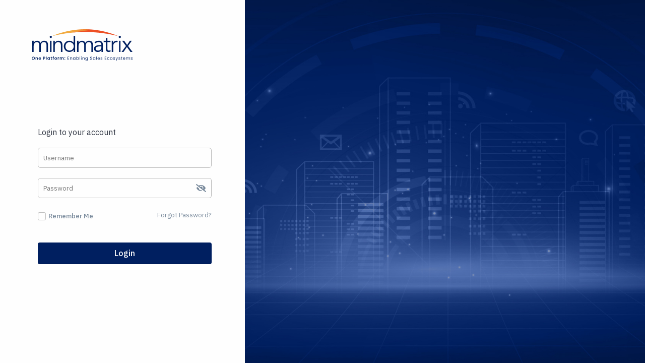

--- FILE ---
content_type: text/html; charset=utf-8
request_url: https://mm.amp.vg/login
body_size: 4470
content:

<!DOCTYPE html>
<html lang="en-us">
	<head>
		<meta charset="utf-8">
		<title>Welcome</title>
		<meta name="description" content="AMP">
		<meta name="author" content="">
		<meta name="viewport" content="width=device-width, initial-scale=1.0, maximum-scale=1.0, user-scalable=no">

        <link href="https://cache.amp.vg/mm.amp.vg/bundles/77a06e934546a56c4064e26d92c541406d05dc0a/en/login.css" rel="stylesheet" integrity="sha256-ESX9OxzaaArPwfaMDl1sLx3sx6n2zVoiDhnT0Nkjq84=" crossorigin="anonymous"/>

<link href="https://cache.amp.vg/mm.amp.vg/bundles/77a06e934546a56c4064e26d92c541406d05dc0a/en/login-custom.css" rel="stylesheet" integrity="sha256-lVICTblZYB/vVM25XsKbdIYYlhSVRA9ELvtp0YY4Jgo=" crossorigin="anonymous"/>
		<link rel="icon" href="favicon.ico" type="image/x-icon">

		
		<link rel="stylesheet" href="//fonts.googleapis.com/css?family=Open+Sans:400italic,700italic,300,400,700">
        
        <script type="text/javascript">
            var hostPath = "https://mm.amp.vg";
            var returnurl = "https://mm.amp.vg";
            returnurl = htmlDecoder(returnurl);
            var externalRegisterUrl = {"title":"","value":""};
            _supportEmail = "support@mindmatrix.net";
            var externalLoginPath = null;
            var isPartnerRegistration = false;
            function htmlDecoder(input) {var doc = new DOMParser().parseFromString(input, "text/html"); return doc.documentElement.textContent;}
       </script>
        
	</head>
    <body id="login" class="animated fadeInDown">
        
<!DOCTYPE html>
<html lang="en">
  <head>
    <title>login</title>
    <link href="https://fonts.googleapis.com/css2?family=IBM+Plex+Sans:ital,wght@0,200;0,400;0,500;0,600;1,200;1,400;1,500;1,600&display=swap" rel="stylesheet">
    <meta charset="utf-8">
    <meta name="viewport" content="width=device-width,initial-scale=1">
    <style id="portal-color-css">
      .login-design-1 .left-sec-inner,
      .login-design-1 .left-sec-inner .title,
      .login-design-1 .title {
        color: #384a63 !important
      }

      .form-sec h4 {
        color:  !important
      }

      .login-design-1 label:hover input[type=checkbox].checkbox.style-3+span:before {
        border-color: #384a63 !important
      }

      .login-design-1 .right-heading p span {
        background-color: #384a63 !important
      }

      .login-design-1 input.form-control:focus,
      .login-design-1 input.form-control:hover {
        border-color: #BDBDBD !important
      }

      .login-design-1 label input[type=checkbox].checkbox.style-3:checked+span:before {
        color: #fff;
        border-color: #384a63 !important;
        background: #384a63 !important
      }

      .login-design-1 label:active input[type=checkbox].checkbox.style-3:checked+span:before {
        background: #fff;
        color: #384a63 !important;
        border-color: #384a63 !important
      }

      .login-design-1 .form-sec .btn-primary {
        background-color: #001f60 !important
      }

      .login-design-1 .form-sec .btn-primary:hover {
        background-color: #00002d !important
      }

      .login-design-1 .form-sec .btn-primary:not(:hover) {
        background-color: {{_button_color_hover_}} !important;
      }

      .login-design-1 .bottom-sec a:hover {
        color: #00002d !important
      }

      .login-design-1 .bottom-sec a:not(:hover) {
        color: {{_button_color_hover_}} !important
      }

      .login-design-1 .left-sec-inner,
      .login-design-1 .left-sec-inner .title,
      .login-design-1 .title {
        color: #384a63 !important
      }
    </style>
    <style id="install-specific">
      .login-design-1 .right-sec-inner {
        background-image:url(https://cache.amp.vg/mm.amp.vg/oimg/5f11rreaicy1/optimized-Right_Side_Image.jpg)
      }

      .login-design-1 #lnkRegister,
      .login-design-1 .bottom-sec a {
        color: {{_register_color_}} !important
      }
      #lnkForgot {
        color:  !important
      }
   #btnLogin {
    border-radius: px !important;
    }
   #btnForgot {
     border-radius: px !important;
    }
   #VerifyAuthCode {
     border-radius: px !important;
    }
   #btnForgot:hover {
  background-color: #00002d !important;
  border-color: #00002d !important;
  }
  #VerifyAuthCode:hover {
  background-color: #00002d !important;
  border-color: #00002d !important;
  }
    </style>
  </head>
  <body>
    <div class="container-fluid login-pg login-design-1">
      <div class="row d-flex">
        <div class="col-md-4 left-sec">
          <div class="left-sec-inner">
            <div class="top-sec">
              <img id="logoimg" class="logo {{_logoclass_}}" src="https://cache.amp.vg/mm.amp.vg/img/brand-logo.png?b=e9d03a253a181905192b3cf0a3d4777d2d36c833">
            </div>
            <div class="show-tab-view">
              <div class="right-sec-inner clearfix outer"></div>
            </div>
            <div class="main-sec login-sec">
              <div class="login">
                <form class="form-sec login-form smart-form" id="formLogin">
                  <h1 class="title"></h1>
                  <h4>Login to your account</h4>
                  <section class="padding-bottom-10">
                    <label class="input">
                      <input id="email" name="email" autocomplete="username" placeholder="Username">
                      <b class="tooltip tooltip-top-right">Enter your username.</b>
                    </label>
                  </section>
                  <section class="padding-bottom-10">
                    <label class="input">
                      <i class="icon-append fa fa-eye-slash"></i>
                      <input id="password" type="password" name="password" autocomplete="off" placeholder="Password">
                      <b class="tooltip tooltip-top-right">Enter your password.</b>
                    </label>
                  </section>
                  <div class="remember-forgot clearfix smart-form">
                    <div class="remember {{_remember_me_}}">
                      <label>
                        <input class="checkbox style-3" type="checkbox" id="remember">
                        <span>Remember me</span>
                      </label>
                    </div>
                    <div class="forgot text-right">
                      <a id="lnkForgot" href="#forgot_password">Forgot Password?</a>
                    </div>
                  </div>
                  <button id="btnLogin" type="submit" class="btn btn-primary" data-loading-text="Loading..." style="width:100%">Login</button>
                </form>
              </div>
            </div>
            <div class="main-sec forgot-pass-sec" style="display:none">
              <form class="form-sec forgot-pass" id="formForgot" style="display:none">
                <h4>Forgot Password</h4>
                <input id="forgotUser" placeholder="Enter Username or Email" class="form-control">
                <div>
                  <p style="font-size: 10px; font-weight:400; color: #333; margin-bottom: 20px;">Note: If you have multiple users with the same email, please use their usernames.</p>
                </div>
                <div class="remember-forgot clearfix smart-form">
                  <div class="forgot">
                    <a id="lnkLogin" href="#login">Ready to log in?</a>
                  </div>
                </div>
                <button id="btnForgot" type="submit" class="btn btn-primary" style="width:100%">Send Email</button>
              </form>
            </div>
            <div class="main-sec two-fa-sec" style="display:none">
              <form class="form-sec two-fa-form smart-form" id="form2fa" style="display:none">
                <div class="fields-card clearfix">
                  <h4>Two-Factor Authentication</h4>
                  <div class="field-item field-auth">
                    <label for="">Authentication code</label>
                    <input id="authcode" type="number" class="form-control disablecopy" autocomplete="off" name="authcode" required placeholder="6-Digit code">
                    <div class="error-msg">Authentication Failed. Please recheck and enter the authentication code.</div>
                    <label class="label-note">Open the two-factor authentication app on your device to view your authentication code and verify your identity.</label>
                    <div class="resendcodediv" style="display:none">
                      <a id="resendcode" class="btn btn-primary btn-primary-cta">Resend</a>
                    </div>
                  </div>
                  <h4>Confirm Password</h4>
                  <div class="field-item field-pass">
                    <i class="mfa-icon-append fa fa-eye-slash"></i>
                    <input id="password" type="password" class="form-control" autocomplete="off" name="" required placeholder="Password">
                    <div class="error-msg" style="display:none">Incorrect Password</div>
                    <label class="label-note">Please enter the same password you have used to login</label>
                  </div>
                  <div>
                    <label class="checkbox" style="text-transform:none!important">
                      <input id="rememberMFA" type="checkbox" name="rememberMFA" class="checkbox style-3">
                      <span>Remember this device for 7 days</span>
                    </label>
                  </div>
                  <section class="clearfix">
                    <button id="VerifyAuthCode" type="submit" class="btn-block btn btn-primary btn-primary-cta" data-loading-text="Loading..." style="width:100%">Verify</button>
                  </section>
                </div>
                <div class="footer-area">
                  <b>Having Problems?</b>
                  <a href="mailto:support@mindmatrix.net">If authentication failed contact support.</a>
                </div>
              </form>
            </div>
            <div class="bottom-sec">
              <div class="bottom-header clearfix">
                <div class="clearfix" hidden>
                  <p class="text-right">
                    <a id="{{_register_id_}}" href="{{_register_url_}}" target="_blank">{{_register_text_}}</a>
                  </p>               
                </div>
                <div class="clearfix">
                    
                </div>
              </div>
            </div>
            <div class="mmfooter clearfix">
            </div>
          </div>
        </div>
        <div class="col-md-8 right-sec">
          <div class="right-sec-inner clearfix outer">
            <div class="login-message-holder shoutOutSettings hidden">
              <div class="login-message">
                <div class="login-message-inner"></div>
                <i class="btnClose fa fa-times"></i>
              </div>
            </div>
          </div>
        </div>
      </div>
    </div>
  </body>
</html>         
        <script src="https://cache.amp.vg/mm.amp.vg/bundles/77a06e934546a56c4064e26d92c541406d05dc0a/en/login.js" integrity="sha256-Pj+d5eXXMZnft5rcz2N4sNFrrcT7RjqJw/CAXrIMwuw=" crossorigin="anonymous"></script>

    <script type="text/javascript">
            $(".have-problem").find('a').attr("href","mailto:support@mindmatrix.net");
            var hiddenField = $('<input type="hidden">');
            hiddenField.attr('id', 'usersorigin');
            hiddenField.attr('value', 512);
            $('#formLogin').append(hiddenField);


            var partnerData ={};
            $("#password").attr("autocomplete", "off");
            if (!$.isEmptyObject(partnerData)) {
                $("#formForgot").hide();
                $("#formLogin").hide();
                $("#lnkForgot").hide();
                $("#lnkLogin").hide();
                $("#formRegister").hide();
                $("#formConfirmRegistration").show();
                $(".content").css({ "margin-bottom": "0%", "margin-top": "3%" });
                $(".login").addClass("registration");

                $("#partnername").html("<strong>"+partnerData.firstname + " " + partnerData.lastname+"</strong>");
                $("#partneremail").html("<i>"+partnerData.email+"</i>");
                $("#partnercompany").html(partnerData.partnercompany);
                $("#partnerusername").val(partnerData.email);
                if (partnerData.organizationid != undefined) {
                    $("#partnerOrgName").html(partnerData.organizationName);
                    var orgCountryCity = '';
                    if (partnerData.organizationCountry != "" && partnerData.organizationCity != "")
                        orgCountryCity = partnerData.organizationCountry + ", " + partnerData.organizationCity;
                    else if (partnerData.organizationCountry != "" && partnerData.organizationCity == "")
                        orgCountryCity = partnerData.organizationCountry + ", No City";
                    else if (partnerData.organizationCountry == "" && partnerData.organizationCity != "")
                        orgCountryCity = "No Country" + ", " + partnerData.organizationCity;
                    else
                        orgCountryCity = "No Country" + ", " + "No City";
                    $("#partnerOrgCountryCity").html(orgCountryCity);
                    $("#partnerOrgAddress1").html(partnerData.organizationAddr1);
                    $("#partnerOrgAddress2").html(partnerData.organizationAddr2);
                    $("#partnerOrgAddress3").html(partnerData.organizationAddr3);
                }
                else
                {
                    $("#partnerOrgName").html("No Company");
                }
            }

            function validateUser() {
                $("#lblErrorMsg").text("");
                $("#formRegister .hass-error").removeClass("has-error");
                if (grecaptcha.getResponse() != "") {
                    if (validateFields("formRegister")) {
                        var firstName = $("#firstname").val();
                        var lastName = $("#lastname").val();
                        var userEmail = $("#useremail").val();
                        var company = $("#company").val();
                        api.call("VerifyUser", { firstname: firstName, lastname: lastName, email: userEmail, partnercompany: company }, onSuccessNext, function (arg) {  setNextRegisterState(false); });
                    }
                }
                else
                {
                    $("#lblErrorMsg").text("Please provide correct captcha details.");
                }
            }

            function onSuccessNext(arg) {
                $("#firstname").val("");
                $("#lastname").val("");
                $("#useremail").val("");
                $("#company").val("");
                setNextRegisterState(false);
                if (arg.status == 0) {
                    $.smallBox({
                        title: 'Email Sent',
                        content: 'An email has been sent to the registered email address about registration process.',
                        color: '#3276B1',
                        icon: "far fa-envelope",
                        number: "1",
                        timeout: 6000
                    });
                }
                else
                {
                    $("#lblErrorMsg").text('Something went wrong while processing your request. Reach out to {0} for further assistance on setting up your profile.');
                }
            }
            var nextRegisterState
            function setNextRegisterState(state) {
                nextRegisterState = state;
                var $btn = $("#btnRegister");
                if (state) {
                    $btn.button('loading');
                } else {
                    $btn.button('reset');
                }
            }

            function completeRegistration() {
                $("#lblConfirmErrorMsg").text("");
                $("#formConfirmRegistration .has-error").removeClass("has-error");
                event.preventDefault();
                if (validateFields("formConfirmRegistration")) {

                    var password = $("#partnerPassword").val();
                    var confirmPassword = $("#partnerconfirmpassword").val();
                    if (password != confirmPassword) {
                        $("#partnerPassword").val("");
                        $("#partnerconfirmpassword").val("");
                        $("#lblConfirmErrorMsg").text("Password entered did not match the confirm password.");
                    }
                    else {
                        api.call("RegisterPartnerUser", { password: $("#partnerPassword").val(), guid: partnerData["guid"] }, onSuccessRegister, function (arg) { setRegisterState(false); });
                    }
                }
            }

            var registerState
            function setRegisterState(state) {
                registerState = state;
                var $btn = $("#btnComplete")
                if (state) {
                    $btn.button('loading')
                } else {
                    $btn.button('reset')
                }

            }

            function onSuccessRegister(arg) {
                $("#partnerPassword").val("");
                $("#partnerconfirmpassword").val("");
                setRegisterState(false);
                if (arg.status == 0) {
                    if (arg.result.code == "SUCCESS") {
                        var $btn = $("#btnRegister");
                        $btn.data("loading-text", "Loading dashboard...");
                        $btn.button("loading");

                        window.location = arg.result.msg;
                    }
                }
            }

            $(function () {
                $(".login-message-holder .btnClose").click(function () {
                    $(".login-message-holder").hide();
                });
            });
            $(function () {
                $(".icon-append ").click(function () {
                    var x = document.getElementById("password");
                    if (x.type === "password") {
                        $('#password').attr('type', 'text');
                        $('.icon-append ').removeClass('fa fa-eye-slash').addClass('fa fa-eye');
                    }
                    else {
                        $('#password').attr('type', 'password');
                        $('.icon-append ').removeClass('fa fa-eye').addClass('fa fa-eye-slash');
                    }
                });
                $(".mfa-icon-append").click(function () {
                    if ($("#form2fa #password").attr('type') === "password") {
                        $('#form2fa #password').attr('type', 'text');
                        $('.mfa-icon-append ').removeClass('fa fa-eye-slash').addClass('fa fa-eye');
                    }
                    else {
                        $('#form2fa #password').attr('type', 'password');
                        $('.mfa-icon-append').removeClass('fa fa-eye').addClass('fa fa-eye-slash');
                    }
                });
            });
            
            $(document).ready(function () {
                const container = $("#modalDialog").length ? $("#modalDialog") : $("#login");

                if (container.length) {
                    if (container.attr("id") === "modalDialog") {
                        window.location.reload();
                    }
                }
            });
    </script>
    </body>
     
</html>



--- FILE ---
content_type: text/css; charset=utf-8
request_url: https://cache.amp.vg/mm.amp.vg/bundles/77a06e934546a56c4064e26d92c541406d05dc0a/en/login-custom.css
body_size: 3578
content:
/*------ main css start ------*/
body .login-design-1,
.login-design-1 h1,
.login-design-1 h2,
.login-design-1 h3,
.login-design-1 h4,
.login-design-1 h5,
.login-design-1 h6,
.login-design-1 .h1,
.login-design-1 .h2,
.login-design-1 .h3,
.login-design-1 .h4,
.login-design-1 .h5,
.login-design-1 .h6,
.login-design-1 .tooltip-inner,
.login-design-1 .select2-search input,
.login-design-1 .select2-container-multi .select2-choices .select2-search-field input,
.login-design-1 .smart-form .input input,
.login-design-1 .smart-form .select select,
.login-design-1 .smart-form .textarea textarea,
.login-design-1 .ui-widget,
.login-design-1 .ui-widget input,
.login-design-1 .ui-widget select,
.login-design-1 .ui-widget textarea,
.login-design-1 .ui-widget button {
    font-family: "IBM Plex Sans","Open Sans",Arial,Helvetica,Sans-Serif !important;
    -webkit-font-smoothing: antialiased;
    -moz-osx-font-smoothing: grayscale;
}

.login-design-1::selection {
    color: #fff;
    background-color: #3297FD;
}

html {
    margin: 0;
    padding: 0;
    /*height: auto;*/
    overflow-x: visible !important;
}

body {
    overflow: visible;
    background: #DFE1EB;
    border-bottom: none !important;
}

.login-design-1 a:focus,
.login-design-1 a:hover {
    color: #3E8248;
    text-decoration: none;
}

@media (min-width: 2560px) {
    .login-design-1.login-pg .left-sec {
        width: 50%;
        display: flex;
        justify-content: flex-end;
    }

    .login-design-1.login-pg .left-sec-inner {
        width: 496px;
    }
}

.login-design-1.login-pg .left-sec-inner {
    padding: 58px 54px 50px 63px;
    min-height: 100vh;
    display: flex;
    flex-direction: column;
}

.login-design-1 .left-sec {
    width: 486px;
    padding: 0;
    background-color: #eef6ff;
    color: #384a63;
}

.login-design-1 .d-flex {
    display: flex;
}

.login-design-1.login-pg .right-sec {
    flex: 1;
    padding: 0;
}

.login-design-1 .form-sec h4 {
    font-weight: 600;
    font-size: 24px;
    line-height: 32px;
    color: #000;
    margin-bottom: 32px;
}

.login-design-1 .top-sec span.sub-heading {
    display: block;
    font-size: 36px;
    font-weight: 200;
    line-height: 1;
}

.login-design-1 span.sub-heading {
    display: block;
    font-size: 36px;
    font-weight: 100;
    line-height: 1;
}

.login-design-1 .top-sec {
    margin-bottom: 15px;
}

.login-design-1 input.form-control {
    display: block;
    width: 100%;
    border: 1px solid #c8d5e8;
    border-radius: 4px;
    margin-bottom: 20px;
    padding: 12px 18px;
    font-size: 16px;
    line-height: 24px;
    color: #00204d;
    height: 48px;
}

.login-design-1 .form-sec label input[type=checkbox].checkbox:checked + span {
    font-weight: 400;
}

.login-design-1 .form-sec label input[type=checkbox].checkbox + span,
.login-design-1 #lnkForgot,
.login-design-1 #lnkLogin,
.login-design-1 #lnkRegister {
    color: #77889A;
    font-size: 13px;
}

.login-design-1 label input[type=checkbox].checkbox + span:before {
    border-radius: 3px;
}

.login-design-1 label:hover input[type=checkbox].checkbox.style-3 + span:before {
    color: #fff;
    border-color: #024aa2;
}

.login-design-1 label:active input[type=checkbox].checkbox.style-3:checked + span:before {
    color: #024aa2;
    background: #fff;
    border-color: #024aa2;
}

.login-design-1 .remember-forgot > div {
    flex: 1;
}

.login-design-1 .remember-forgot {
    display: flex;
    padding: 0;
    margin-bottom: 40px;
}

.login-design-1 .form-sec .btn-primary {
    color: #fff;
    font-size: 16px;
    line-height: 24px;
    border: 0;
    border-radius: 4px;
    padding: 9px 16px 10px !important;
    font-weight: 500;
    transition: background-color .3s ease;
}

.login-design-1 .bottom-sec {
    /*margin-top: 24px*/
}

.login-design-1 .bottom-header > p {
    margin-bottom: 16px;
}

.login-design-1 .bottom-header {
    margin-bottom: 0;
}

.login-design-1 .bottom-footer img {
    width: 42px;
    height: 40px;
    float: left;
    margin-left: -1px;
}

.login-design-1 .bottom-footer p {
    margin-left: 50px;
    color: #a4a8b6;
}

    .login-design-1 .bottom-footer p a {
        display: block;
    }

.login-design-1 .bottom-footer {
    margin-top: 24px;
}

.login-design-1 .right-heading {
    color: #000000;
    margin: 175px 100px 0;
}

.login-design-1 .right-sec-inner {
    /*background: url(img/hero.png) center center no-repeat #08295f;*/
    background-size: cover;
    background-position: 10% 50px;
    height: 100%;
}

.login-design-1 .right-heading h4 {
    font-weight: 300;
    font-size: 32px;
    line-height: 40px;
    margin-bottom: 24px;
}

.login-design-1 .right-heading p {
    color: #000000;
    font-size: 16px;
    line-height: 24px;
    font-weight: initial;
}

.login-design-1 .right-heading a {
    margin-top: 24px;
    display: block;
    font-size: 16px;
}

    .login-design-1 .right-heading a .fa {
        margin-left: 6px;
    }

.login-design-1 .top-sec img.logo {
    max-width: 100%;
    max-height: 100px;
}

.login-design-1 .foto {
    margin-top: 13px;
}

.login-design-1 .left-sec {
    background-color: #fff;
}

.login-design-1 .sub-headding-container span,
.login-design-1 .sub-headding-container img {
    float: left;
}

.login-design-1 .sub-headding-container img {
    max-height: 27px;
    margin: 0 10px;
    position: relative;
    top: 3px;
}

.login-design-1 .form-sec h4 {
    margin-bottom: 20px;
}

.login-design-1 input.form-control {
    border-radius: 6px !important;
    border-color: #DFE1EB;
    font-size: 14px;
}

.login-design-1 .bottom-header > p {
    margin-bottom: 10px;
}

.login-design-1 .right-sec-inner {
    /*background: url(https://msp.amp.vg/img/csaexogfmwa56/Login_Banner.png) center center no-repeat #252a2e;*/
    background-size: cover;
    background-position: 10% 50px;
    background-position: center center;
    height: 100%;
}

.login-design-1 .right-heading h4,
.login-design-1 .right-heading h4 span {
    font-size: 44px;
    line-height: 44px;
}

    .login-design-1 .right-heading h4 img {
        max-height: 33px;
        margin: 0 10px;
        position: relative;
        top: -4px;
    }

.login-design-1 label:hover input[type=checkbox].checkbox.style-3 + span:before {
    color: #fff;
    border-color: #ffd101;
}

.login-design-1 .right-sec-inner {
    display: flex;
    align-items: center;
}

.login-design-1 .right-heading {
    margin: 0px 70px 250px 70px;
}

.login-design-1 .right-sec-inner {
    background-position: left center;
}

.login-design-1 .right-sec-inner {
    background-color: #f1f2f6;
}

.login-design-1 label:hover input[type=checkbox].checkbox.style-3 + span:before {
    color: #fff;
    border-color: #fd0077;
}

.login-design-1 label input[type=checkbox].checkbox.style-3:checked + span:before {
    color: #fff;
}

.login-design-1 .top-sec span.sub-heading {
    font-weight: 900;
    margin-top: 50px;
    font-size: 32px;
}

.login-design-1 .form-sec h4 {
    font-size: 16px;
}

.login-design-1 .right-heading p span {
    padding: 4px 2px 4px 6px;
    border-radius: 8px 0px 0px 8px;
    margin-left: -6px;
}

.login-design-1 a {
    color: #81868c;
}

    .login-design-1 a:focus,
    .login-design-1 a:hover {
        color: #000000;
    }

.login-design-1 .bottom-sec a {
    color: #000000;
}

.login-design-1.login-pg .left-sec-inner {
    justify-content: space-between;
}

.login-design-1 .left-sec-inner .title {
    font-size: 30px;
    line-height: 39px;
    margin-bottom: 40px;
    font-weight: 400;
}

.login-design-1 .form-sec h4 {
    color: #2f3542;
    font-weight: 400;
    font-size: 16px;
    line-height: 21px;
}

.login-design-1 .bottom-header > p > span {
    color: #77889A;
}

.login-design-1 .bottom-header > p > a {
    color: #2188f9;
}

    .login-design-1 .bottom-header > p > a:hover,
    .login-design-1 .bottom-header > p > a:focus,
    .login-design-1 .bottom-header > p > a:active {
        color: #1563b9;
    }

.login-design-1 .login-message-holder {
    height: 140px;
    position: absolute;
    left: 4%;
    transform: none;
    top: 13px;
    right: 2%;
}

/*------ main css end ------*/


/*------ main 2 css start ------*/
.login-design-1 .main-sec .form-sec {
    margin-top: 25px;
    margin-bottom: 25px;
}

.login-design-1 .form-sec h4 {
    font-weight: 400;
}

.login-design-1 .bottom-header > p > span + a {
    margin-left: 6px;
}

.login-design-1 .form-sec h4,
.login-design-1.login-pg .left-sec-inner {
    color: #2F3542;
}

.login-design-1 label input[type=checkbox].checkbox + span:before {
    border-radius: 3px;
}

.login-design-1 label input[type=radio].radiobox + span:before,
.login-design-1 label input[type=checkbox].checkbox + span:before {
    background-color: #fff;
}

.login-design-1 .top-sec {
    margin-left: 0;
}

.login-design-1 .bottom-header > p {
    color: #77889A;
}

.login-design-1 #lnkRegister,
.login-design-1 .bottom-sec a {
    color: #2188f9;
}

/*------ main 2 css end ------*/

/*------ animation scroll issue fixed ------*/

#divSmallBoxes > .SmallBox.fadeInRight {
    -webkit-animation-name: fadeIn;
    -moz-animation-name: fadeIn;
    -o-animation-name: fadeIn;
    animation-name: fadeIn;
}

/*------ animation scroll issue fixed end ------*/

/*------ two fa form start ------*/
.login-design-1 .two-fa-form .hint,
.login-design-1 .two-fa-form label {
    font-size: 13px;
    line-height: 18px;
    color: #77889a;
    font-weight: 400;
}

.login-design-1 .two-fa-form .hint {
    text-align: center;
    margin-top: 20px;
}

.login-design-1 .two-fa-form h4 {
    font-weight: 500;
    font-size: 18px;
    line-height: 24px;
    color: #2f3542;
    margin-bottom: 10px;
}

.login-design-1 .two-fa-form .btn-primary-cta {
    font-size: 16px;
    border-radius: 5px;
    color: #fff;
    text-align: center;
    width: 100%;
    padding: 10px;
    display: inline-block;
    line-height: 20px;
    margin-top: 10px;
}

.login-design-1 .fields-card {
    background: #f1f2f6;
    border-radius: 10px;
    padding: 30px;
}

    .login-design-1 .fields-card .field-item {
        position: relative;
        margin-bottom: 30px;
    }

        .login-design-1 .fields-card .field-item i {
            position: absolute;
            right: 14px;
            top: 36px;
            color: #f73f49;
            display: none;
        }

        .login-design-1 .fields-card .field-item .error-msg {
            color: #f73f49;
            font-size: 11px;
            line-height: 14px;
            margin-top: 5px;
            display: none;
        }

    .login-design-1 .fields-card input {
        width: 100%;
        border: 1px solid #d9dce1;
        border-radius: 5px;
        height: 40px;
        font-size: 14px;
        line-height: 18px;
        padding: 0 30px 0 10px;
    }

    .login-design-1 .fields-card .field-item.error input {
        color: #f73f49;
        border-color: #f73f49;
    }

    .login-design-1 .fields-card .field-item.error .error-msg {
        display: block;
    }

    .login-design-1 .fields-card .field-item.error i {
        display: block;
    }

.login-design-1 .two-fa-form .have-problem {
    text-align: center;
    margin-top: 50px;
}

    .login-design-1 .two-fa-form .have-problem h3 {
        font-weight: 500;
        font-size: 14px;
        line-height: 18px;
        color: #2f3542;
        margin-bottom: 10px;
    }

    .login-design-1 .two-fa-form .have-problem a {
        font-size: 13px;
        line-height: 18px;
        color: #2188f9;
    }

.login-design-1 .two-fa-form .fields-card input[type=number]::-webkit-inner-spin-button,
.login-design-1 .two-fa-form .fields-card input[type=number]::-webkit-outer-spin-button {
    -webkit-appearance: none;
    margin: 0;
}

.login-design-1 .two-fa-form .fields-card .field-item i {
    top: 36px;
}

.login-design-1 .two-fa-form .fields-card .field-item {
    margin-top: 0;
    margin-bottom: 20px;
}

.login-design-1 .two-fa-form .smart-form section {
    margin-bottom: 0;
}

.login-design-1 .two-fa-form .fields-card input {
    box-sizing: border-box;
    margin-bottom: 0;
}

.login-design-1 .two-fa-form label.label-note {
    margin-top: 5px;
    margin-bottom: 0;
    font-size: 12px;
}

.login-design-1 .two-fa-form label {
    margin-bottom: 5px;
}

.login-design-1 .two-fa-form h4 ~ h4 {
    border-top: 1px solid #d9dce1;
    padding-top: 20px;
    margin-bottom: 10px;
}

.login-design-1 .two-fa-form .footer-area {
    text-align: center;
}

    .login-design-1 .two-fa-form .footer-area > b {
        color: #2f3542;
        display: block;
        margin-bottom: 5px;
        font-size: 14px;
        font-weight: 500;
    }

    .login-design-1 .two-fa-form .footer-area a {
        color: #2188f9;
        font-size: 13px;
        font-weight: 400;
    }

.login-design-1 .two-fa-form .footer-area {
    margin-top: 20px;
}

.login-design-1 .form-sec.two-fa-form {
    margin-top: 10px;
    margin-bottom: 10px;
    padding-bottom: 0;
}

.login-design-1 .two-fa-form section {
    margin-bottom: 0;
}

.login-design-1 .two-fa-form .field-item.success .form-control {
    border-color: #1bc469;
}

.login-design-1 .left-sec-inner .main-sec {
    flex-grow: 1;
    display: flex;
    align-items: center;
}

    .login-design-1 .left-sec-inner .main-sec > form {
        width: 100%;
    }

.login-design-1 .two-fa-form .fields-card .field-item .label-note {
    font-size: 12px;
    line-height: 18px;
}

@media (min-width: 1100px) and (max-width: 1300px) {
    .login-design-1 .top-sec {
        margin-bottom: 20px;
    }

    .login-design-1.login-pg .left-sec-inner {
        /*padding: 30px 80px 30px 80px*/
    }
}

@media (min-width: 2560px) {
    .login-design-1.login-pg .left-sec {
        width: 530px;
        display: block;
        justify-content: unset;
    }

    .login-design-1.login-pg .left-sec-inner {
        width: 496px;
    }
}

/*------ two fa form end ------*/

/*------ responsive css start ------*/
.login-design-1 .show-tab-view {
    display: none;
    position: relative;
}

.login-design-1 .backtologin-link a {
    color: #2188F9 !important;
}

    .login-design-1 .backtologin-link a i {
        margin-right: 10px;
    }

@media screen and (min-width: 768px) and (max-width: 1279px) {
    .login-design-1 .show-tab-view {
        margin: 0px -54px 0px -63px;
        display: block;
    }

    .login-design-1 .main-sec .form-sec {
        margin-top: 35px;
        margin-bottom: 35px;
    }
}

@media screen and (max-width: 1279px) {
    .login-design-1 .d-flex {
        flex-direction: column;
    }

    .login-design-1 .left-sec,
    .login-design-1 .right-sec {
        width: 100%;
    }

    .login-design-1 .hide-till-1279, .login-design-1.login-pg .right-sec {
        display: none;
    }

    .login-design-1 .top-sec {
        text-align: center;
    }

    .login-design-1 .left-sec-inner .main-sec form {
        max-width: 368px;
        margin-left: auto;
        margin-right: auto;
    }

    .login-design-1 .left-sec-inner .title,
    .login-design-1 .form-sec h4 {
        text-align: center;
    }

    .login-design-1 .form-sec h4 {
        font-size: 14px;
        line-height: 18px;
    }

    .login-design-1 .outer {
        position: relative;
        padding-top: 65%;
        background-size: 100%;
    }

    .login-design-1 .bottom-sec .bottom-header p {
        float: left;
    }

        .login-design-1 .bottom-sec .bottom-header p + p {
            float: right;
        }

    .login-design-1 .form-sec label input[type=checkbox].checkbox + span,
    .login-design-1 #lnkForgot,
    .login-design-1 #lnkLogin,
    .login-design-1 #lnkRegister {
        /*font-size:11px;*/
    }

    body#login {
        overflow: visible;
    }
}

@media screen and (max-width: 767px) {
    .login-design-1.login-pg .left-sec-inner {
        padding-left: 30px;
        padding-right: 30px;
    }
}

@media screen and (max-width: 599px) {
    .login-design-1 .bottom-sec .bottom-header p {
        text-align: center;
        width: 100%;
    }
}

/*------ responsive css end ------*/


/*------ default-color-css start ------*/
.login-design-1 .left-sec-inner,
.login-design-1 .left-sec-inner .title,
.login-design-1 .title {
    color: #4443E4;
}

.login-design-1 label:hover input[type=checkbox].checkbox.style-3 + span:before {
    border-color: #4443E4;
}

.login-design-1 .right-heading p span {
    background-color: #4443E4;
}

.login-design-1 input.form-control:focus,
.login-design-1 input.form-control:hover {
    border-color: #4443E4;
}

.login-design-1 label input[type=checkbox].checkbox.style-3:checked + span:before {
    color: #fff;
    border-color: #4443E4;
    background: #4443E4;
}

.login-design-1 label:active input[type=checkbox].checkbox.style-3:checked + span:before {
    background: #fff;
    color: #4443E4;
    border-color: #4443E4;
}

.login-design-1 .form-sec .btn-primary {
    background-color: #4443E4;
}

    .login-design-1 .form-sec .btn-primary:hover {
        background-color: #3938cd;
    }

.login-design-1 .bottom-sec a:hover {
    color: #3938cd;
}

/*------ default-color-css end ------*/



/*------ portal-color-css start ------*/
/* .login-design-1 .left-sec-inner,
.login-design-1 .left-sec-inner .title,
.login-design-1 .title {
    color: #001F60 !important;
}

.login-design-1 label:hover input[type=checkbox].checkbox.style-3 + span:before {
    border-color: #001F60 !important;
}

.login-design-1 .right-heading p span {
    background-color: #001F60 !important;
}

.login-design-1 input.form-control:focus,
.login-design-1 input.form-control:hover {
    border-color: #001F60 !important;
}

.login-design-1 label input[type=checkbox].checkbox.style-3:checked + span:before {
    color: #fff;
    border-color: #001F60 !important;
    background: #001F60 !important;
}

.login-design-1 label:active input[type=checkbox].checkbox.style-3:checked + span:before {
    background: #fff;
    color: #001F60 !important;
    border-color: #001F60 !important;
}

.login-design-1 .form-sec .btn-primary {
    background-color: #001F60 !important;
}

    .login-design-1 .form-sec .btn-primary:hover {
        background-color: #000f2d !important;
    }

.login-design-1 .bottom-sec a:hover {
    color: #000f2d !important;
} */
/*------ portal-color-css end ------*/


/*------ install specific css start ------*/
/*.login-design-1 .right-sec-inner {
    background-image: url() !important;
}*/
/*------ install specific css end ------*/
.has-error .help-block, .has-error .control-label, .has-error .radio, .has-error .checkbox, .has-error .radio-inline, .has-error .checkbox-inline {
    color: #b94a48 !important;
}

.login-design-1 .two-fa-form .fields-card .field-item .label-note a {
    color: #2188f9;
    font-size: 13px;
    font-weight: 400;
}
/*css-for-footer-text-start*/
.login-design-1.login-pg .left-sec-inner .bottom-sec{
    max-height:80px;
    max-width:365px;
    margin-bottom:35px;
}
.login-design-1.login-pg .left-sec-inner .bottom-sec pre{
    white-space:normal;
    margin:0px;
    overflow:hidden;
    padding:0px;
    word-break:unset;
    background-color:transparent;
    text-align:left;
    border:none;
}
.login-design-1 .left-sec .left-sec-inner .bottom-sec .bottom-header .clearfix.text-right {
    max-height: 80px;
    max-width: 365px;
    overflow-y: auto;
    color: #384a63;
}
.login-design-1.login-pg .left-sec-inner .bottom-sec .bottom-header{
    color:#2F3542;
}
.login-design-1.login-pg .left-sec-inner .bottom-sec .bottom-header .clearfix span{
    overflow:hidden;
    overflow-y:auto;
    height:110px;
    display:block;
}
.login-form .remember-forgot .remember {
    text-transform: capitalize;
}
/*css-for-footer-text-end*/

/*css-for-forgot-pass-note-start*/
.login-design-1 .left-sec-inner .main-sec.forgot-pass-sec .form-control{
    margin-bottom: 5px;
}
/*css-for-forgot-pass-note-end*/
/*preview-icon-login-design-1-start*/
.login-design-1.login-pg .login{
    margin:0;
}
.login-design-1.login-pg .smart-form .icon-append,
.login-design-1.login-pg .smart-form .icon-prepend{
    opacity:1;
}
/*preview-icon-login-design-1-end*/

/* mm backlink */
.login-pg .left-sec-inner .mmfooter > a {
    color: #fff !important;
    font-size: 10px;
}

.login-pg .left-sec-inner .mmfooter {
    position: absolute;
    bottom: 0;
    line-height: 1;
}
/* mm backlink end */

.bottom-header .clearfix:nth-of-type(2){
        max-height:115px;
        overflow:hidden;
        overflow-y:auto;
        scrollbar-width:thin;
}

